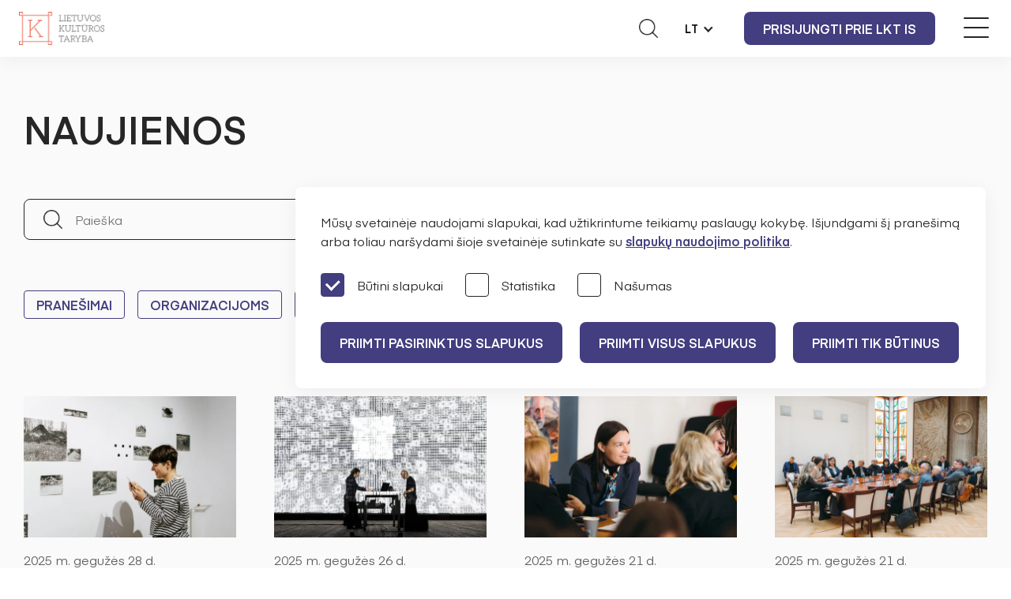

--- FILE ---
content_type: text/html
request_url: https://www.ltkt.lt/naujienos/konkursai/7.psl
body_size: 6258
content:
<!DOCTYPE html>
<html lang="lt">
<head>
<script async src="https://www.googletagmanager.com/gtag/js?id=G-CJQ6G03ML8"></script>
<script>
  window.dataLayer = window.dataLayer || [];
  function gtag(){dataLayer.push(arguments);}
  gtag('js', new Date());

  gtag('config', 'G-CJQ6G03ML8');
</script><script>
window.dataLayer = window.dataLayer || [];
function gtag(){ dataLayer.push(arguments); }

if (localStorage.getItem('consentMode') === null) {
  gtag('consent', 'default', {
    'ad_storage': 'denied',
    'analytics_storage': 'denied',
    'functionality_storage': 'denied',
    'security_storage': 'granted',
    'ad_user_data': 'denied',
    'ad_personalization': 'denied',
    'wait_for_update': 500
  });
} else {
  try {
    const savedConsent = JSON.parse(localStorage.getItem('consentMode'));
    gtag('consent', 'default', savedConsent);
  } catch (e) {
    gtag('consent', 'default', {
      'ad_storage': 'denied',
      'analytics_storage': 'denied',
      'functionality_storage': 'denied',
      'security_storage': 'granted',
      'ad_user_data': 'denied',
      'ad_personalization': 'denied',
      'wait_for_update': 500
    });
  }
}
</script>
<base href="https://www.ltkt.lt">
<meta charset="UTF-8">
<title>Puslapis nerastas</title>
<meta name="Description" content="" />
<link rel="shortcut icon" href="images/favicon.png" />
<link rel="apple-touch-icon" href="images/ltkt_72x72.png" />
<link rel="apple-touch-icon" sizes="76x76" href="images/ltkt_76x76.png" />
<link rel="apple-touch-icon" sizes="120x120" href="images/ltkt_120x120.png" />
<link rel="apple-touch-icon" sizes="152x152" href="images/ltkt_152x152.png" />
<meta name="viewport" content="width=device-width, initial-scale=1.0">
<meta name="format-detection" content="telephone=no">
<meta property="og:image" content="https://www.ltkt.lt/foto/lietuvos-kulturos-taryba-3cd3.jpg" />
<script src="js/jquery-3.7.1.min.js"></script>
<link href="select2.min.css" rel="stylesheet" />
<script src="js/select2.min.js"></script>
<link rel="stylesheet" href="jquery.fancybox.min.css" />
<link href="readabler/css/readabler.css?v=1" rel="stylesheet">
<link type="text/css" rel="stylesheet" href="style.css?v=25">
<link type="text/css" rel="stylesheet" href="mob.css?v=25">
</head>
<body  >
<header class="page_header">
<button class="navbar-toggle" aria-label="Meniu perjungimas"><span></span><span></span><span></span></button>
<a title="Lietuvos kultūros taryba" class="logo" href="/"><img alt="Lietuvos kultūros taryba logo" src="images/lkt-logo-w230.png"></a>
<nav id="top_nav">
<ul>
<li><a href="apie-ltkt">Apie mus</a><span></span><div class="top_nav_popup"><div><ul><li><a href="apie-ltkt/misija-vizija-prioritetai">Misija, vizija, prioritetai</a></li><li><a href="apie-ltkt/tarybu-nariai">Valdymas</a></li><li><a href="apie-ltkt/struktura">Struktūra</a></li><li><a href="apie-ltkt/pirmininkes-darbotvarke">Pirmininkės darbotvarkė</a></li><li><a href="apie-ltkt/ekspertai">Ekspertai</a></li><li><a href="apie-ltkt/regionines-kulturos-tarybos">Regioninės kultūros tarybos</a></li><li><a href="apie-ltkt/istorija">Istorija</a></li><li><a href="apie-ltkt/ataskaitos-visuomenei">Ataskaitos visuomenei</a></li><li><a href="apie-ltkt/karjera">Karjera</a></li></ul></div></div></li><li><a href="pareiskejams">Pareiškėjams</a><span></span><div class="top_nav_popup"><div><ul><li class="tnp_top"><a href="organizacijoms">Organizacijoms</a><span></span></li><li><a href="organizacijoms/konkursai">Konkursai</a></li><li><a href="organizacijoms/gaires">Gairės</a></li><li><a href="organizacijoms/finansuoti-projektai">Finansuoti projektai</a></li><li><a href="organizacijoms/finansavimo-statistika">Finansavimo statistika</a></li><li><a href="organizacijoms/kalendorius">Kalendorius</a></li></ul><ul><li class="tnp_top"><a href="kurejams">Kūrėjams</a><span></span></li><li><a href="kurejams/konkursai">Konkursai</a></li><li><a href="kurejams/tvarkos-aprasas">Tvarkos aprašas</a></li><li><a href="kurejams/skirtos-stipendijos">Skirtos stipendijos</a></li><li><a href="kurejams/finansavimo-statistika">Finansavimo statistika</a></li><li><a href="kurejams/kalendorius">Kalendorius</a></li></ul><ul><li class="tnp_top"><a href="tolygi-kulturine-raida">Tolygi kultūrinė raida</a><span></span></li><li><a href="tolygi-kulturine-raida/konkursai">Konkursai</a></li><li><a href="tolygi-kulturine-raida/gaires">Gairės</a></li><li><a href="tolygi-kulturine-raida/tvarkos-aprasas">Tvarkos aprašas</a></li><li><a href="/apie-ltkt/regionines-kulturos-tarybos">Regioninės kultūros tarybos</a></li><li><a href="tolygi-kulturine-raida/finansuoti-projektai">Finansuoti projektai</a></li><li><a href="tolygi-kulturine-raida/finansavimo-statistika">Finansavimo statistika</a></li><li><a href="tolygi-kulturine-raida/kalendorius">Kalendorius</a></li></ul><ul><li class="tnp_top"><a href="dizaino-sparnai">Dizaino sparnai</a><span></span></li><li><a href="dizaino-sparnai/apie-projekta">Apie projektą</a></li><li><a href="dizaino-sparnai/atrinktos-imones-ir-dizaineriai">Atrinktos įmonės ir dizaineriai</a></li><li><a href="dizaino-sparnai/es-projektas">ES projektas</a></li></ul><ul><li class="tnp_top"><a href="duk">D.U.K.</a><span></span></li><li><a href="duk/bendrieji-klausimai">Bendrieji klausimai</a></li><li><a href="duk/organizacijoms">Organizacijoms</a></li><li><a href="duk/kurejams">Kūrėjams</a></li><li><a href="duk/tolygi-kulturine-raida">Tolygi kultūrinė raida</a></li><li><a href="duk/dizaino-sparnai">Dizaino sparnai</a></li></ul></div></div></li><li class="on"><a href="naujienos">Naujienos</a><span></span><div class="top_nav_popup"><div><ul><li><a href="naujienos/pranesimai">Pranešimai</a></li><li><a href="naujienos/organizacijoms">Organizacijoms</a></li><li><a href="naujienos/kurejams">Kūrėjams</a></li><li><a href="naujienos/tolygi-kulturine-raida">Tolygi kultūrinė raida</a></li><li><a href="naujienos/dizaino-sparnai">Dizaino sparnai</a></li></ul></div></div></li><li><a href="tyrimai-ir-statistika">Tyrimai ir statistika</a><span></span><div class="top_nav_popup"><div><ul><li class="tnp_top"><a href="tyrimai-ir-statistika/kulturos-tyrimai">Kultūros tyrimai</a></li></ul><ul><li class="tnp_top"><a href="tyrimai-ir-statistika/kulturos-statistika">Kultūros statistika</a></li></ul><ul><li class="tnp_top"><a href="tyrimai-ir-statistika/sams-projektas">SAMS projektas</a><span></span></li><li><a href="tyrimai-ir-statistika/sams-projektas/galimybiu-studija">Galimybių studija</a></li><li><a href="tyrimai-ir-statistika/sams-projektas/sukurimo-studija">Sukūrimo studija</a></li><li><a href="tyrimai-ir-statistika/sams-projektas/sriciu-apzvalgos">Sričių apžvalgos</a></li></ul></div></div></li><li><a href="struktura-ir-kontaktine-informacija">Kontaktai</a><span></span><div class="top_nav_popup"><div><ul><li><a href="struktura-ir-kontaktine-informacija/bendrieji-kontaktai">Bendrieji kontaktai</a></li><li><a href="struktura-ir-kontaktine-informacija/darbuotojai">Darbuotojai</a></li></ul></div></div></li></ul>
</nav>
<div class="right">
<button class="search-btn" id="search_btn" tabindex="0" aria-expanded="false" aria-controls="search_container" aria-label="Atidaryti paieškos laukelį"></button>
<a class="button-disabled" title="Informacija gestų kalba" href="/informacija-gestu-kalba"></a>
<div id="lang"><span role="button" tabindex="0">LT</span><ul><li><a href="/en/">EN</a></li></ul></div>
<a href="/lkt-is" class="button">Prisijungti prie LKT IS</a></div>
<div id="search_container" role="search" aria-labelledby="search_btn">
<form action="/">
<input type="hidden" name="psl" value="paieska">
<label><span class="invi">Paieška svetainėje</span>
<input type="text" id="search" name="key" placeholder="Paieška" required></label>
<button type="submit"><span class="invi">Ieškoti</span></button>
</label>
</form>
</div>
</header><section id="main_light">
<div class="cnt">
<div class="text"><h1>Naujienos</h1><div class="cl"></div></div>

<div class="mini_nav_select">
<label><span class="invi">Pasirinkite kategoriją</span>
<select id="mini_nav_select">
<option  value="naujienos/pranesimai">Pranešimai</option><option  value="naujienos/organizacijoms">Organizacijoms</option><option  value="naujienos/kurejams">Kūrėjams</option><option  value="naujienos/tolygi-kulturine-raida">Tolygi kultūrinė raida</option><option  value="naujienos/dizaino-sparnai">Dizaino sparnai</option></select></label>
</div>

<form method="get" action="/"><div class="fin_arch_search simple_search">
    <label><span class="invi">Paieška</span><input type="hidden" name="psl" value="naujienos"><input type="hidden" name="do" value="konkursai"><input type="text" name="key" value="" placeholder="Paieška"></label>
    <button type="submit" class="button">Ieškoti</button>
</div></form>

<ul class="mini_nav mb98">
<li><a href="naujienos/pranesimai">Pranešimai</a></li><li><a href="naujienos/organizacijoms">Organizacijoms</a></li><li><a href="naujienos/kurejams">Kūrėjams</a></li><li><a href="naujienos/tolygi-kulturine-raida">Tolygi kultūrinė raida</a></li><li><a href="naujienos/dizaino-sparnai">Dizaino sparnai</a></li></ul>
<div class="news_list_all">
<div class="news_item"><a title="Elenos Grudzinskaitės paroda „Persekiojančios trukmės” VDA galerijoje Artifex. / „LightStrokePhoto“ nuotr." class="news_img" href="naujiena/ekspertai-vertins-130-mobilumo-stipendiju-paraisku-1188?c=ph"><img src="sfoto/ekspertai-vertins-130-mobilumo-s-aedc.webp" alt="Elenos Grudzinskaitės paroda „Persekiojančios trukmės” VDA galerijoje Artifex. / „LightStrokePhoto“ nuotr."></a><div class="news_date">2025 m. gegužės 28 d.</div><a class="news_title" href="naujiena/ekspertai-vertins-130-mobilumo-stipendiju-paraisku-1188">Ekspertai vertins 130 mobilumo stipendijų paraiškų</a></div><div class="news_item"><a title="VšĮ „Vilniaus festivaliai“, tarptautinis šiuolaikinės muzikos festivalis GAIDA 2024, Philipp Henkel (Vokietija), Franck Vigroux (Prancūzija).  / Karolio Bingelio nuotr." class="news_img" href="naujiena/2-finansavimo-programoms-paskirstyta-daugiau-kaip-404-tukst-euru-1192?c=ph"><img src="sfoto/2-finansavimo-programoms-paskirs-c573.webp" alt="VšĮ „Vilniaus festivaliai“, tarptautinis šiuolaikinės muzikos festivalis GAIDA 2024, Philipp Henkel (Vokietija), Franck Vigroux (Prancūzija).  / Karolio Bingelio nuotr."></a><div class="news_date">2025 m. gegužės 26 d.</div><a class="news_title" href="naujiena/2-finansavimo-programoms-paskirstyta-daugiau-kaip-404-tukst-euru-1192">2 finansavimo programoms paskirstyta daugiau kaip 404 tūkst. eurų</a></div><div class="news_item"><a title="Lietuvos kultūros tarybos vizijos ir misijos sesija.  / Vytenio Budrio nuotr." class="news_img" href="naujiena/kvieciame-prisijungti-projektu-kuratoriu-e-1191?c=ph"><img src="sfoto/kvieciame-prisijungti-projektu-k-c9e4.webp" alt="Lietuvos kultūros tarybos vizijos ir misijos sesija.  / Vytenio Budrio nuotr."></a><div class="news_date">2025 m. gegužės 21 d.</div><a class="news_title" href="naujiena/kvieciame-prisijungti-projektu-kuratoriu-e-1191">Kviečiame prisijungti projektų kuratorių (-ę)!</a></div><div class="news_item"><a title="Lietuvos kultūros taryba strateginiame susitikime su Kultūros ministerijos politine komanda ir Lietuvos kultūros ir meno taryba prie Kultūros ministerijos. / Vytenio Budrio nuotr." class="news_img" href="naujiena/strateginiame-susitikime-aptarti-2026-metu-finansavimo-gairiu-pokyciai-1189?c=ph"><img src="sfoto/strateginiame-susitikime-aptarti-766e.webp" alt="Lietuvos kultūros taryba strateginiame susitikime su Kultūros ministerijos politine komanda ir Lietuvos kultūros ir meno taryba prie Kultūros ministerijos. / Vytenio Budrio nuotr."></a><div class="news_date">2025 m. gegužės 21 d.</div><a class="news_title" href="naujiena/strateginiame-susitikime-aptarti-2026-metu-finansavimo-gairiu-pokyciai-1189">Strateginiame susitikime aptarti 2026 metų finansavimo gairių pokyčiai</a></div><div class="news_item"><a title="Projektas „Dizaino sparnai“. / Vytenio Budrio nuotr." class="news_img" href="naujiena/projektas-dizaino-sparnai-kviecia-versla-ir-nvo-teikti-paraiskas-1187?c=ph"><img src="sfoto/projektas-dizaino-sparnai-kvieci-9422.webp" alt="Projektas „Dizaino sparnai“. / Vytenio Budrio nuotr."></a><div class="news_date">2025 m. gegužės 19 d.</div><a class="news_title" href="naujiena/projektas-dizaino-sparnai-kviecia-versla-ir-nvo-teikti-paraiskas-1187">Projektas „Dizaino sparnai“ kviečia verslą ir NVO teikti paraiškas</a></div><div class="news_item"><a title="Lietuvos kultūros tarybos narių susirinkimas, 2021–2025 m. kadencija. / Roko Niparo nuotr." class="news_img" href="naujiena/apie-treciaja-lietuvos-kulturos-tarybos-kadencija-nuo-institucijos-lin-1185?c=ph"><img src="sfoto/apie-treciaja-lietuvos-kulturos--02b7.webp" alt="Lietuvos kultūros tarybos narių susirinkimas, 2021–2025 m. kadencija. / Roko Niparo nuotr."></a><div class="news_date">2025 m. gegužės 15 d.</div><a class="news_title" href="naujiena/apie-treciaja-lietuvos-kulturos-tarybos-kadencija-nuo-institucijos-lin-1185">Apie trečiąją Lietuvos kultūros tarybos kadenciją: nuo institucijos link kūrėjo</a></div><div class="news_item"><a title="Vizualo nuotrauka: SODAS 2123 renginys „Method, Sound & Silence“.  / Anetos Urbonaitės nuotr." class="news_img" href="naujiena/kvieciame-i-tyrimo-menininku-kurybines-ir-ekonomines-aplinkos-vertinim-1186?c=ph"><img src="sfoto/kvieciame-i-tyrimo-menininku-kur-2f55.webp" alt="Vizualo nuotrauka: SODAS 2123 renginys „Method, Sound & Silence“.  / Anetos Urbonaitės nuotr."></a><div class="news_date">2025 m. gegužės 14 d.</div><a class="news_title" href="naujiena/kvieciame-i-tyrimo-menininku-kurybines-ir-ekonomines-aplinkos-vertinim-1186">Kviečiame į tyrimo „Menininkų kūrybinės ir ekonominės aplinkos vertinimas“ pristatymą</a></div><div class="news_item"><a title="VšĮ „Kristupo festivalis“, Berlyno valstybinis katedros choras, diriguoja prof. Kai Uwe Jirka, Kristupo festivalis. / Modesto Endriuškos nuotr." class="news_img" href="naujiena/ekspertai-vertins-5-tarptautiniu-muzikos-atlikimo-meno-konkursu-parais-1183?c=ph"><img src="sfoto/ekspertai-vertins-5-tarptautiniu-2712.webp" alt="VšĮ „Kristupo festivalis“, Berlyno valstybinis katedros choras, diriguoja prof. Kai Uwe Jirka, Kristupo festivalis. / Modesto Endriuškos nuotr."></a><div class="news_date">2025 m. gegužės 12 d.</div><a class="news_title" href="naujiena/ekspertai-vertins-5-tarptautiniu-muzikos-atlikimo-meno-konkursu-parais-1183">Ekspertai vertins 5 „Tarptautinių muzikos atlikimo meno konkursų“ paraiškas</a></div><div class="news_item"><a title="Kultūros komplekso SODAS 2123 garso eksperimentų platforma „Method, Sound & Silence“. / Anetos Urbonaitės nuotr." class="news_img" href="naujiena/kovai-su-piratavimu-483-8-tukst-euru--teikite-paraiskas-1184?c=ph"><img src="sfoto/kovai-su-piratavimu-483-8-tukst--5d26.webp" alt="Kultūros komplekso SODAS 2123 garso eksperimentų platforma „Method, Sound & Silence“. / Anetos Urbonaitės nuotr."></a><div class="news_date">2025 m. gegužės 9 d.</div><a class="news_title" href="naujiena/kovai-su-piratavimu-483-8-tukst-euru--teikite-paraiskas-1184">Kovai su piratavimu 483,8 tūkst. eurų – teikite paraiškas</a></div><div class="news_item"><a title="Lietuvos kultūros taryba. / Vytenio Budrio nuotr." class="news_img" href="naujiena/paskirti-naujos-kadencijos-lietuvos-kulturos-tarybos-nariai-ir-jos-pir-1182?c=ph"><img src="sfoto/paskirti-naujos-kadencijos-lietu-4086.webp" alt="Lietuvos kultūros taryba. / Vytenio Budrio nuotr."></a><div class="news_date">2025 m. gegužės 7 d.</div><a class="news_title" href="naujiena/paskirti-naujos-kadencijos-lietuvos-kulturos-tarybos-nariai-ir-jos-pir-1182">Paskirti naujos kadencijos Lietuvos kultūros tarybos nariai ir jos pirmininkė Kristina Mažeikaitė</a></div><div class="news_item"><a title=" Lituanistikos tyrimo centro Čikagoje Tarybos pirmininkas dr. Robertas Vitas ir jo žmona, šio centro savanorių bei dipukų programos koordinatorė, Gailė Vitienė. / Asmeninio archyvo nuotr." class="news_img" href="naujiena/dipuku-vaikai-nepriklausoma-lietuva-sunku-isivaizduoti-be-iseivijos-in-1181?c=ph"><img src="sfoto/dipuku-vaikai-nepriklausoma-liet-fa88.webp" alt=" Lituanistikos tyrimo centro Čikagoje Tarybos pirmininkas dr. Robertas Vitas ir jo žmona, šio centro savanorių bei dipukų programos koordinatorė, Gailė Vitienė. / Asmeninio archyvo nuotr."></a><div class="news_date">2025 m. gegužės 7 d.</div><a class="news_title" href="naujiena/dipuku-vaikai-nepriklausoma-lietuva-sunku-isivaizduoti-be-iseivijos-in-1181">Dipukų vaikai: „Nepriklausomą Lietuvą sunku įsivaizduoti be išeivijos indėlio“</a></div><div class="news_item"><a title="Klausykitės tinklalaidės apie trečiąją tarybos kadenciją: nuo institucijos prie žmogaus" class="news_img" href="naujiena/klausykites-tinklalaides-apie-treciaja-tarybos-kadencija-nuo-instituci-1177?c=ph"><img src="sfoto/klausykites-tinklalaides-apie-tr-13b8.webp" alt="Klausykitės tinklalaidės apie trečiąją tarybos kadenciją: nuo institucijos prie žmogaus"></a><div class="news_date">2025 m. gegužės 6 d.</div><a class="news_title" href="naujiena/klausykites-tinklalaides-apie-treciaja-tarybos-kadencija-nuo-instituci-1177">Klausykitės tinklalaidės apie trečiąją tarybos kadenciją: nuo institucijos prie žmogaus</a></div></div>
<div class="pagination mt96"><a class="prev_page" href="naujienos/konkursai/6.psl"></a><a title="Pirmas puslapis" href="naujienos/konkursai/">1</a><p>...</p><a href="naujienos/konkursai/5.psl">5</a><a href="naujienos/konkursai/6.psl">6</a><span>7</span><a href="naujienos/konkursai/8.psl">8</a><a href="naujienos/konkursai/9.psl">9</a><a href="naujienos/konkursai/10.psl">10</a><p>...</p><a title="Paskutinis puslapis" href="naujienos/konkursai/90.psl">90</a><a title="Sekantis puslapis" class="next_page" href="naujienos/konkursai/8.psl"></a></div><div class="total_pages">7/90</div></div></section><section id="nl"><div class="cnt">
<div class="nl_left">
<h2>Sužinokite pirmieji</h2><p>Prenumeruokite naujienlaiškį ir gaukite svarbiausią informaciją apie Lietuvos kultūros tarybos finansavimą, renginius ir kultūros situaciją Lietuvoje!</p></div>
<div class="nl_right">
<img src="images/nl-icon.png" alt="">
<label><input type="email" name="nlemail" placeholder="Jūsų el. paštas"><span tabindex="0" id="nl_prenum_button" class="button_w">Noriu naujienų</span></label>
<div class="cl"></div>
<label class="checkbox_w"><input tabindex="0" type="checkbox" name="nlterms"><span></span>Sutinku gauti naujienlaiškį. Daugiau informacijos apie <a href='privatumo-politika'>Lietuvos kultūros tarybos privatumo politiką</a></label>
</div>
</div></section>
<footer><div class="cnt">
<div class="footer_nav">
<div class="footer_nav_item"><h3>Organizacijoms</h3><ul><li><a href="organizacijoms/konkursai">Konkursai</a></li><li><a href="organizacijoms/gaires">Gairės</a></li><li><a href="organizacijoms/finansuoti-projektai">Finansuoti projektai</a></li><li><a href="organizacijoms/finansavimo-statistika">Finansavimo statistika</a></li><li><a href="organizacijoms/kalendorius">Kalendorius</a></li></ul></div><div class="footer_nav_item"><h3>Kūrėjams</h3><ul><li><a href="kurejams/konkursai">Konkursai</a></li><li><a href="kurejams/tvarkos-aprasas">Tvarkos aprašas</a></li><li><a href="kurejams/skirtos-stipendijos">Skirtos stipendijos</a></li><li><a href="kurejams/finansavimo-statistika">Finansavimo statistika</a></li><li><a href="kurejams/kalendorius">Kalendorius</a></li></ul></div><div class="footer_nav_item"><h3>Tolygi kultūrinė raida</h3><ul><li><a href="tolygi-kulturine-raida/konkursai">Konkursai</a></li><li><a href="tolygi-kulturine-raida/gaires">Gairės</a></li><li><a href="tolygi-kulturine-raida/tvarkos-aprasas">Tvarkos aprašas</a></li><li><a href="tolygi-kulturine-raida/finansuoti-projektai">Finansuoti projektai</a></li><li><a href="tolygi-kulturine-raida/finansavimo-statistika">Finansavimo statistika</a></li><li><a href="tolygi-kulturine-raida/kalendorius">Kalendorius</a></li></ul></div><div class="footer_nav_item"><h3>Dizaino sparnai</h3><ul><li><a href="dizaino-sparnai/apie-projekta">Apie projektą</a></li><li><a href="dizaino-sparnai/atrinktos-imones-ir-dizaineriai">Atrinktos įmonės ir dizaineriai</a></li><li><a href="dizaino-sparnai/es-projektas">ES projektas</a></li></ul></div><div class="footer_nav_item"><h3>DUK</h3><ul><li><a href="duk/bendrieji-klausimai">Bendrieji klausimai</a></li><li><a href="duk/organizacijoms">Organizacijoms</a></li><li><a href="duk/kurejams">Kūrėjams</a></li><li><a href="duk/tolygi-kulturine-raida">Tolygi kultūrinė raida</a></li><li><a href="duk/dizaino-sparnai">Dizaino sparnai</a></li></ul></div></div><div class="footer_nav"><div class="footer_nav_item"><h3>Naujienos</h3><ul><li><a href="naujienos/pranesimai">Pranešimai</a></li><li><a href="naujienos/organizacijoms">Organizacijoms</a></li><li><a href="naujienos/kurejams">Kūrėjams</a></li><li><a href="naujienos/tolygi-kulturine-raida">Tolygi kultūrinė raida</a></li><li><a href="naujienos/dizaino-sparnai">Dizaino sparnai</a></li></ul></div><div class="footer_nav_item"><h3>Informacinė sistema</h3><ul><li><a href="lkt-is">Prisijungti prie LKT IS</a></li></ul></div><div class="footer_nav_item"><h3>Apie mus</h3><ul><li><a href="apie-ltkt/misija-vizija-prioritetai">Misija, vizija, prioritetai</a></li><li><a href="apie-ltkt/tarybu-nariai">Valdymas</a></li><li><a href="apie-ltkt/struktura">Struktūra</a></li><li><a href="apie-ltkt/pirmininkes-darbotvarke">Pirmininkės darbotvarkė</a></li><li><a href="apie-ltkt/ekspertai">Ekspertai</a></li><li><a href="apie-ltkt/regionines-kulturos-tarybos">Regioninės kultūros tarybos</a></li><li><a href="apie-ltkt/istorija">Istorija</a></li><li><a href="apie-ltkt/ataskaitos-visuomenei">Ataskaitos visuomenei</a></li><li><a href="apie-ltkt/karjera">Karjera</a></li></ul></div><div class="footer_nav_item"><h3>Struktūra ir kontaktai</h3><ul><li><a href="struktura-ir-kontaktine-informacija/bendrieji-kontaktai">Bendrieji kontaktai</a></li><li><a href="struktura-ir-kontaktine-informacija/darbuotojai">Darbuotojai</a></li></ul></div><div class="footer_nav_item"><h3>Tyrimai ir statistika</h3><ul><li><a href="tyrimai-ir-statistika/kulturos-tyrimai">Kultūros tyrimai</a></li><li><a href="tyrimai-ir-statistika/kulturos-statistika">Kultūros statistika</a></li><li><a href="tyrimai-ir-statistika/sams-projektas">SAMS projektas</a></li></ul></div><div class="footer_nav_item"><h3>Institucijos informacija</h3><ul><li><a href="administracine-informacija">Administracinė informacija</a></li><li><a href="asmens-duomenu-apsauga">Asmens duomenų apsauga</a></li><li><a href="konsultacijos-su-visuomene">Konsultacijos su visuomene</a></li><li><a href="korupcijos-prevencija">Korupcijos prevencija</a></li><li><a href="praneseju-apsauga">Pranešėjų apsauga</a></li><li><a href="veiklos-sritys">Veiklos sritys</a></li><li><a href="teisine-informacija">Teisinė informacija</a></li><li><a href="paslaugos">Paslaugos</a></li><li><a href="prieinamumo-paraiska">Prieinamumo paraiška</a></li><li><a href="nuorodos">Nuorodos</a></li></ul></div></div>
<div id="footer_contacts">
<p>Lietuvos kultūros taryba</p><p>Naugarduko g. 10, 01309 Vilnius</p><p>Tel. <a href="tel:0037061821460">+370 618 21460</a></p><p>El. p. <a href="mailto:info@ltkt.lt">info@ltkt.lt</a></p><p>Kodas 302951857</p><p>Biudžetinė įstaiga</p><p>Duomenys kaupiami ir saugomi Juridinių asmenų registre</p>
</div>
<div id="copyright">

<p><a href="nuorodu-medis">Svetainės medis</a></p>
<p>Dizainas: <a target=_blank href="https://godspeed.lt">Godspeed</a></p><p>Sprendimas: <a title="Programavimo darbai" target=_blank href="https://www.infoface.lt">InfoFace</a></p>
</div>
</div></footer><input type="hidden" id="kalba" value="lt">
<script>
$(document).ready(function() {
$('#duk_select').select2();
});
</script>
<script src="js/autocomplete.js"></script>
<script src="js/main.js?v=8"></script>
<div style="display:none;" id="gdpr_full_content">
<div class="gdpr_blur"></div>
<div class="gdpr_popup">
<div id="cookie-consent-banner" style="display:block;" class="cookie-consent-banner">
<p>Mūsų svetainėje naudojami slapukai, kad užtikrintume teikiamų paslaugų kokybę. Išjundgami šį pranešimą arba toliau naršydami šioje svetainėje sutinkate su <a href="privatumo-politika">slapukų naudojimo politika</a>.</p>
    <div class="cookie-consent-options">
      <label class="checkbox"><input id="consent-necessary" type="checkbox" value="Necessary" checked disabled><span></span>Būtini slapukai</label>
      <label class="checkbox"><input id="consent-analytics" type="checkbox" value="Analytics"><span></span>Statistika</label>
      <label class="checkbox"><input id="consent-preferences" type="checkbox" value="Preferences"><span></span>Našumas</label>
    </div>
<button id="btn-accept-some" class="button cookie-consent-button btn-outline">PRIIMTI PASIRINKTUS SLAPUKUS</button><button id="btn-accept-all" class="button cookie-consent-button btn-success">PRIIMTI VISUS SLAPUKUS</button><button id="btn-reject-all" class="button cookie-consent-button btn-grayscale">Priimti tik būtinus</button>
</div>
</div>
</div>
<script>
 document.addEventListener('DOMContentLoaded', function () {
  function hideBanner() {
    const banner = document.getElementById('gdpr_full_content');
    if (banner) banner.style.display = 'none';
  }

  function showBanner() {
    const banner = document.getElementById('gdpr_full_content');
    if (banner) banner.style.display = 'block';
  }

  function setConsent(consent) {
    const consentMode = {
      functionality_storage: consent.necessary ? 'granted' : 'denied',
      security_storage: consent.necessary ? 'granted' : 'denied',
      ad_storage: consent.marketing ? 'granted' : 'denied',
      analytics_storage: consent.analytics ? 'granted' : 'denied',
      personalization_storage: consent.preferences ? 'granted' : 'denied',
    };
    gtag('consent', 'update', consentMode);
    localStorage.setItem('consentMode', JSON.stringify(consentMode));
  }

  if (localStorage.getItem('consentMode') === null) {
    const acceptAllBtn = document.getElementById('btn-accept-all');
    const acceptSomeBtn = document.getElementById('btn-accept-some');
    const rejectAllBtn = document.getElementById('btn-reject-all');

    if (acceptAllBtn) {
      acceptAllBtn.addEventListener('click', function () {
        setConsent({
          necessary: true,
          analytics: true,
          preferences: true,
          marketing: true
        });
        hideBanner();
      });
    }

    if (acceptSomeBtn) {
      acceptSomeBtn.addEventListener('click', function () {
        setConsent({
          necessary: true,
          analytics: document.getElementById('consent-analytics')?.checked || false,
          preferences: document.getElementById('consent-preferences')?.checked || false,
          marketing: document.getElementById('consent-marketing')?.checked || false
        });
        hideBanner();
      });
    }

    if (rejectAllBtn) {
      rejectAllBtn.addEventListener('click', function () {
        setConsent({
          necessary: false,
          analytics: false,
          preferences: false,
          marketing: false
        });
        hideBanner();
      });
    }

    showBanner();
  }
});

  
</script><script src="readabler/js/readabler.js?v=6"></script>
<script>
window.addEventListener('DOMContentLoaded', () => {
	try {
		new Readabler( {
			path: '/readabler/',
			accessibilityStatementLink: '/readabler/accessibility-statement.html',
		} );
	} catch (e) {
		console.warn( e );
	}
});
</script>
</body>
</html>